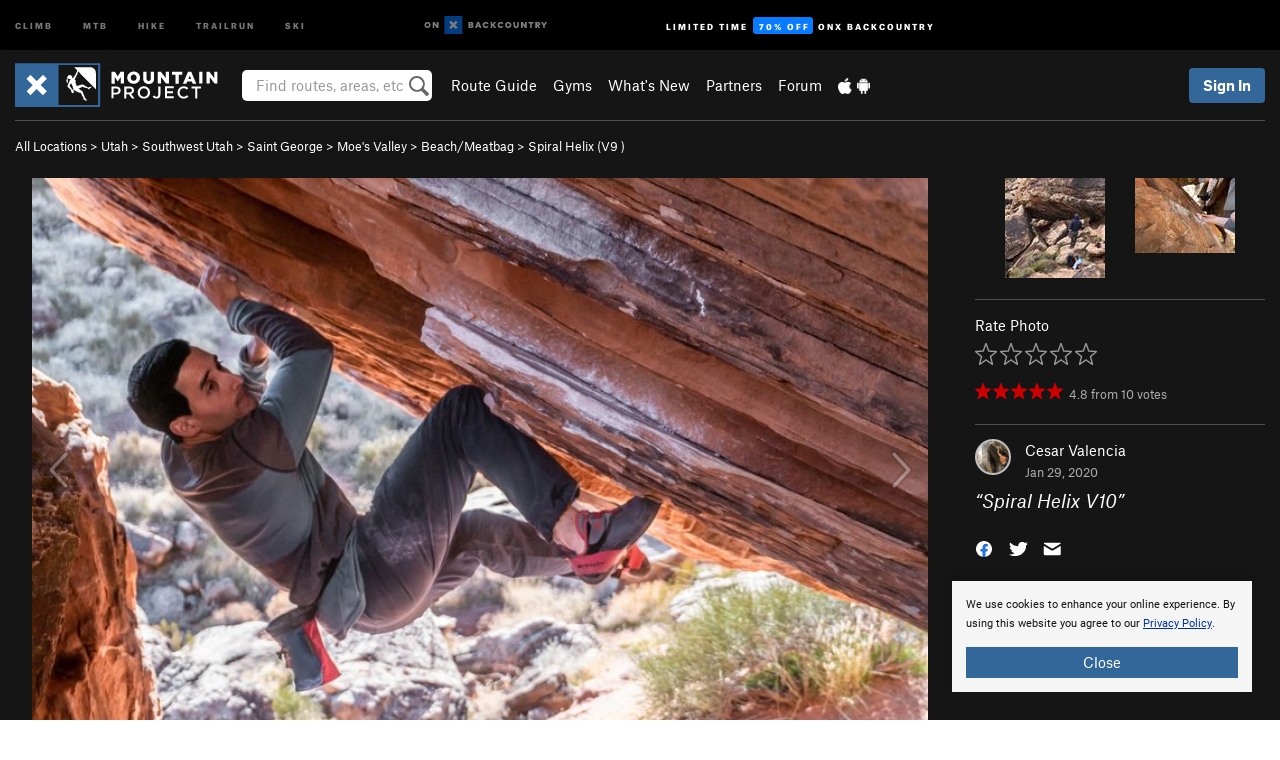

--- FILE ---
content_type: text/html; charset=utf-8
request_url: https://www.google.com/recaptcha/enterprise/anchor?ar=1&k=6LdFNV0jAAAAAJb9kqjVRGnzoAzDwSuJU1LLcyLn&co=aHR0cHM6Ly93d3cubW91bnRhaW5wcm9qZWN0LmNvbTo0NDM.&hl=en&v=PoyoqOPhxBO7pBk68S4YbpHZ&size=invisible&anchor-ms=20000&execute-ms=30000&cb=3mkxycx34bph
body_size: 48773
content:
<!DOCTYPE HTML><html dir="ltr" lang="en"><head><meta http-equiv="Content-Type" content="text/html; charset=UTF-8">
<meta http-equiv="X-UA-Compatible" content="IE=edge">
<title>reCAPTCHA</title>
<style type="text/css">
/* cyrillic-ext */
@font-face {
  font-family: 'Roboto';
  font-style: normal;
  font-weight: 400;
  font-stretch: 100%;
  src: url(//fonts.gstatic.com/s/roboto/v48/KFO7CnqEu92Fr1ME7kSn66aGLdTylUAMa3GUBHMdazTgWw.woff2) format('woff2');
  unicode-range: U+0460-052F, U+1C80-1C8A, U+20B4, U+2DE0-2DFF, U+A640-A69F, U+FE2E-FE2F;
}
/* cyrillic */
@font-face {
  font-family: 'Roboto';
  font-style: normal;
  font-weight: 400;
  font-stretch: 100%;
  src: url(//fonts.gstatic.com/s/roboto/v48/KFO7CnqEu92Fr1ME7kSn66aGLdTylUAMa3iUBHMdazTgWw.woff2) format('woff2');
  unicode-range: U+0301, U+0400-045F, U+0490-0491, U+04B0-04B1, U+2116;
}
/* greek-ext */
@font-face {
  font-family: 'Roboto';
  font-style: normal;
  font-weight: 400;
  font-stretch: 100%;
  src: url(//fonts.gstatic.com/s/roboto/v48/KFO7CnqEu92Fr1ME7kSn66aGLdTylUAMa3CUBHMdazTgWw.woff2) format('woff2');
  unicode-range: U+1F00-1FFF;
}
/* greek */
@font-face {
  font-family: 'Roboto';
  font-style: normal;
  font-weight: 400;
  font-stretch: 100%;
  src: url(//fonts.gstatic.com/s/roboto/v48/KFO7CnqEu92Fr1ME7kSn66aGLdTylUAMa3-UBHMdazTgWw.woff2) format('woff2');
  unicode-range: U+0370-0377, U+037A-037F, U+0384-038A, U+038C, U+038E-03A1, U+03A3-03FF;
}
/* math */
@font-face {
  font-family: 'Roboto';
  font-style: normal;
  font-weight: 400;
  font-stretch: 100%;
  src: url(//fonts.gstatic.com/s/roboto/v48/KFO7CnqEu92Fr1ME7kSn66aGLdTylUAMawCUBHMdazTgWw.woff2) format('woff2');
  unicode-range: U+0302-0303, U+0305, U+0307-0308, U+0310, U+0312, U+0315, U+031A, U+0326-0327, U+032C, U+032F-0330, U+0332-0333, U+0338, U+033A, U+0346, U+034D, U+0391-03A1, U+03A3-03A9, U+03B1-03C9, U+03D1, U+03D5-03D6, U+03F0-03F1, U+03F4-03F5, U+2016-2017, U+2034-2038, U+203C, U+2040, U+2043, U+2047, U+2050, U+2057, U+205F, U+2070-2071, U+2074-208E, U+2090-209C, U+20D0-20DC, U+20E1, U+20E5-20EF, U+2100-2112, U+2114-2115, U+2117-2121, U+2123-214F, U+2190, U+2192, U+2194-21AE, U+21B0-21E5, U+21F1-21F2, U+21F4-2211, U+2213-2214, U+2216-22FF, U+2308-230B, U+2310, U+2319, U+231C-2321, U+2336-237A, U+237C, U+2395, U+239B-23B7, U+23D0, U+23DC-23E1, U+2474-2475, U+25AF, U+25B3, U+25B7, U+25BD, U+25C1, U+25CA, U+25CC, U+25FB, U+266D-266F, U+27C0-27FF, U+2900-2AFF, U+2B0E-2B11, U+2B30-2B4C, U+2BFE, U+3030, U+FF5B, U+FF5D, U+1D400-1D7FF, U+1EE00-1EEFF;
}
/* symbols */
@font-face {
  font-family: 'Roboto';
  font-style: normal;
  font-weight: 400;
  font-stretch: 100%;
  src: url(//fonts.gstatic.com/s/roboto/v48/KFO7CnqEu92Fr1ME7kSn66aGLdTylUAMaxKUBHMdazTgWw.woff2) format('woff2');
  unicode-range: U+0001-000C, U+000E-001F, U+007F-009F, U+20DD-20E0, U+20E2-20E4, U+2150-218F, U+2190, U+2192, U+2194-2199, U+21AF, U+21E6-21F0, U+21F3, U+2218-2219, U+2299, U+22C4-22C6, U+2300-243F, U+2440-244A, U+2460-24FF, U+25A0-27BF, U+2800-28FF, U+2921-2922, U+2981, U+29BF, U+29EB, U+2B00-2BFF, U+4DC0-4DFF, U+FFF9-FFFB, U+10140-1018E, U+10190-1019C, U+101A0, U+101D0-101FD, U+102E0-102FB, U+10E60-10E7E, U+1D2C0-1D2D3, U+1D2E0-1D37F, U+1F000-1F0FF, U+1F100-1F1AD, U+1F1E6-1F1FF, U+1F30D-1F30F, U+1F315, U+1F31C, U+1F31E, U+1F320-1F32C, U+1F336, U+1F378, U+1F37D, U+1F382, U+1F393-1F39F, U+1F3A7-1F3A8, U+1F3AC-1F3AF, U+1F3C2, U+1F3C4-1F3C6, U+1F3CA-1F3CE, U+1F3D4-1F3E0, U+1F3ED, U+1F3F1-1F3F3, U+1F3F5-1F3F7, U+1F408, U+1F415, U+1F41F, U+1F426, U+1F43F, U+1F441-1F442, U+1F444, U+1F446-1F449, U+1F44C-1F44E, U+1F453, U+1F46A, U+1F47D, U+1F4A3, U+1F4B0, U+1F4B3, U+1F4B9, U+1F4BB, U+1F4BF, U+1F4C8-1F4CB, U+1F4D6, U+1F4DA, U+1F4DF, U+1F4E3-1F4E6, U+1F4EA-1F4ED, U+1F4F7, U+1F4F9-1F4FB, U+1F4FD-1F4FE, U+1F503, U+1F507-1F50B, U+1F50D, U+1F512-1F513, U+1F53E-1F54A, U+1F54F-1F5FA, U+1F610, U+1F650-1F67F, U+1F687, U+1F68D, U+1F691, U+1F694, U+1F698, U+1F6AD, U+1F6B2, U+1F6B9-1F6BA, U+1F6BC, U+1F6C6-1F6CF, U+1F6D3-1F6D7, U+1F6E0-1F6EA, U+1F6F0-1F6F3, U+1F6F7-1F6FC, U+1F700-1F7FF, U+1F800-1F80B, U+1F810-1F847, U+1F850-1F859, U+1F860-1F887, U+1F890-1F8AD, U+1F8B0-1F8BB, U+1F8C0-1F8C1, U+1F900-1F90B, U+1F93B, U+1F946, U+1F984, U+1F996, U+1F9E9, U+1FA00-1FA6F, U+1FA70-1FA7C, U+1FA80-1FA89, U+1FA8F-1FAC6, U+1FACE-1FADC, U+1FADF-1FAE9, U+1FAF0-1FAF8, U+1FB00-1FBFF;
}
/* vietnamese */
@font-face {
  font-family: 'Roboto';
  font-style: normal;
  font-weight: 400;
  font-stretch: 100%;
  src: url(//fonts.gstatic.com/s/roboto/v48/KFO7CnqEu92Fr1ME7kSn66aGLdTylUAMa3OUBHMdazTgWw.woff2) format('woff2');
  unicode-range: U+0102-0103, U+0110-0111, U+0128-0129, U+0168-0169, U+01A0-01A1, U+01AF-01B0, U+0300-0301, U+0303-0304, U+0308-0309, U+0323, U+0329, U+1EA0-1EF9, U+20AB;
}
/* latin-ext */
@font-face {
  font-family: 'Roboto';
  font-style: normal;
  font-weight: 400;
  font-stretch: 100%;
  src: url(//fonts.gstatic.com/s/roboto/v48/KFO7CnqEu92Fr1ME7kSn66aGLdTylUAMa3KUBHMdazTgWw.woff2) format('woff2');
  unicode-range: U+0100-02BA, U+02BD-02C5, U+02C7-02CC, U+02CE-02D7, U+02DD-02FF, U+0304, U+0308, U+0329, U+1D00-1DBF, U+1E00-1E9F, U+1EF2-1EFF, U+2020, U+20A0-20AB, U+20AD-20C0, U+2113, U+2C60-2C7F, U+A720-A7FF;
}
/* latin */
@font-face {
  font-family: 'Roboto';
  font-style: normal;
  font-weight: 400;
  font-stretch: 100%;
  src: url(//fonts.gstatic.com/s/roboto/v48/KFO7CnqEu92Fr1ME7kSn66aGLdTylUAMa3yUBHMdazQ.woff2) format('woff2');
  unicode-range: U+0000-00FF, U+0131, U+0152-0153, U+02BB-02BC, U+02C6, U+02DA, U+02DC, U+0304, U+0308, U+0329, U+2000-206F, U+20AC, U+2122, U+2191, U+2193, U+2212, U+2215, U+FEFF, U+FFFD;
}
/* cyrillic-ext */
@font-face {
  font-family: 'Roboto';
  font-style: normal;
  font-weight: 500;
  font-stretch: 100%;
  src: url(//fonts.gstatic.com/s/roboto/v48/KFO7CnqEu92Fr1ME7kSn66aGLdTylUAMa3GUBHMdazTgWw.woff2) format('woff2');
  unicode-range: U+0460-052F, U+1C80-1C8A, U+20B4, U+2DE0-2DFF, U+A640-A69F, U+FE2E-FE2F;
}
/* cyrillic */
@font-face {
  font-family: 'Roboto';
  font-style: normal;
  font-weight: 500;
  font-stretch: 100%;
  src: url(//fonts.gstatic.com/s/roboto/v48/KFO7CnqEu92Fr1ME7kSn66aGLdTylUAMa3iUBHMdazTgWw.woff2) format('woff2');
  unicode-range: U+0301, U+0400-045F, U+0490-0491, U+04B0-04B1, U+2116;
}
/* greek-ext */
@font-face {
  font-family: 'Roboto';
  font-style: normal;
  font-weight: 500;
  font-stretch: 100%;
  src: url(//fonts.gstatic.com/s/roboto/v48/KFO7CnqEu92Fr1ME7kSn66aGLdTylUAMa3CUBHMdazTgWw.woff2) format('woff2');
  unicode-range: U+1F00-1FFF;
}
/* greek */
@font-face {
  font-family: 'Roboto';
  font-style: normal;
  font-weight: 500;
  font-stretch: 100%;
  src: url(//fonts.gstatic.com/s/roboto/v48/KFO7CnqEu92Fr1ME7kSn66aGLdTylUAMa3-UBHMdazTgWw.woff2) format('woff2');
  unicode-range: U+0370-0377, U+037A-037F, U+0384-038A, U+038C, U+038E-03A1, U+03A3-03FF;
}
/* math */
@font-face {
  font-family: 'Roboto';
  font-style: normal;
  font-weight: 500;
  font-stretch: 100%;
  src: url(//fonts.gstatic.com/s/roboto/v48/KFO7CnqEu92Fr1ME7kSn66aGLdTylUAMawCUBHMdazTgWw.woff2) format('woff2');
  unicode-range: U+0302-0303, U+0305, U+0307-0308, U+0310, U+0312, U+0315, U+031A, U+0326-0327, U+032C, U+032F-0330, U+0332-0333, U+0338, U+033A, U+0346, U+034D, U+0391-03A1, U+03A3-03A9, U+03B1-03C9, U+03D1, U+03D5-03D6, U+03F0-03F1, U+03F4-03F5, U+2016-2017, U+2034-2038, U+203C, U+2040, U+2043, U+2047, U+2050, U+2057, U+205F, U+2070-2071, U+2074-208E, U+2090-209C, U+20D0-20DC, U+20E1, U+20E5-20EF, U+2100-2112, U+2114-2115, U+2117-2121, U+2123-214F, U+2190, U+2192, U+2194-21AE, U+21B0-21E5, U+21F1-21F2, U+21F4-2211, U+2213-2214, U+2216-22FF, U+2308-230B, U+2310, U+2319, U+231C-2321, U+2336-237A, U+237C, U+2395, U+239B-23B7, U+23D0, U+23DC-23E1, U+2474-2475, U+25AF, U+25B3, U+25B7, U+25BD, U+25C1, U+25CA, U+25CC, U+25FB, U+266D-266F, U+27C0-27FF, U+2900-2AFF, U+2B0E-2B11, U+2B30-2B4C, U+2BFE, U+3030, U+FF5B, U+FF5D, U+1D400-1D7FF, U+1EE00-1EEFF;
}
/* symbols */
@font-face {
  font-family: 'Roboto';
  font-style: normal;
  font-weight: 500;
  font-stretch: 100%;
  src: url(//fonts.gstatic.com/s/roboto/v48/KFO7CnqEu92Fr1ME7kSn66aGLdTylUAMaxKUBHMdazTgWw.woff2) format('woff2');
  unicode-range: U+0001-000C, U+000E-001F, U+007F-009F, U+20DD-20E0, U+20E2-20E4, U+2150-218F, U+2190, U+2192, U+2194-2199, U+21AF, U+21E6-21F0, U+21F3, U+2218-2219, U+2299, U+22C4-22C6, U+2300-243F, U+2440-244A, U+2460-24FF, U+25A0-27BF, U+2800-28FF, U+2921-2922, U+2981, U+29BF, U+29EB, U+2B00-2BFF, U+4DC0-4DFF, U+FFF9-FFFB, U+10140-1018E, U+10190-1019C, U+101A0, U+101D0-101FD, U+102E0-102FB, U+10E60-10E7E, U+1D2C0-1D2D3, U+1D2E0-1D37F, U+1F000-1F0FF, U+1F100-1F1AD, U+1F1E6-1F1FF, U+1F30D-1F30F, U+1F315, U+1F31C, U+1F31E, U+1F320-1F32C, U+1F336, U+1F378, U+1F37D, U+1F382, U+1F393-1F39F, U+1F3A7-1F3A8, U+1F3AC-1F3AF, U+1F3C2, U+1F3C4-1F3C6, U+1F3CA-1F3CE, U+1F3D4-1F3E0, U+1F3ED, U+1F3F1-1F3F3, U+1F3F5-1F3F7, U+1F408, U+1F415, U+1F41F, U+1F426, U+1F43F, U+1F441-1F442, U+1F444, U+1F446-1F449, U+1F44C-1F44E, U+1F453, U+1F46A, U+1F47D, U+1F4A3, U+1F4B0, U+1F4B3, U+1F4B9, U+1F4BB, U+1F4BF, U+1F4C8-1F4CB, U+1F4D6, U+1F4DA, U+1F4DF, U+1F4E3-1F4E6, U+1F4EA-1F4ED, U+1F4F7, U+1F4F9-1F4FB, U+1F4FD-1F4FE, U+1F503, U+1F507-1F50B, U+1F50D, U+1F512-1F513, U+1F53E-1F54A, U+1F54F-1F5FA, U+1F610, U+1F650-1F67F, U+1F687, U+1F68D, U+1F691, U+1F694, U+1F698, U+1F6AD, U+1F6B2, U+1F6B9-1F6BA, U+1F6BC, U+1F6C6-1F6CF, U+1F6D3-1F6D7, U+1F6E0-1F6EA, U+1F6F0-1F6F3, U+1F6F7-1F6FC, U+1F700-1F7FF, U+1F800-1F80B, U+1F810-1F847, U+1F850-1F859, U+1F860-1F887, U+1F890-1F8AD, U+1F8B0-1F8BB, U+1F8C0-1F8C1, U+1F900-1F90B, U+1F93B, U+1F946, U+1F984, U+1F996, U+1F9E9, U+1FA00-1FA6F, U+1FA70-1FA7C, U+1FA80-1FA89, U+1FA8F-1FAC6, U+1FACE-1FADC, U+1FADF-1FAE9, U+1FAF0-1FAF8, U+1FB00-1FBFF;
}
/* vietnamese */
@font-face {
  font-family: 'Roboto';
  font-style: normal;
  font-weight: 500;
  font-stretch: 100%;
  src: url(//fonts.gstatic.com/s/roboto/v48/KFO7CnqEu92Fr1ME7kSn66aGLdTylUAMa3OUBHMdazTgWw.woff2) format('woff2');
  unicode-range: U+0102-0103, U+0110-0111, U+0128-0129, U+0168-0169, U+01A0-01A1, U+01AF-01B0, U+0300-0301, U+0303-0304, U+0308-0309, U+0323, U+0329, U+1EA0-1EF9, U+20AB;
}
/* latin-ext */
@font-face {
  font-family: 'Roboto';
  font-style: normal;
  font-weight: 500;
  font-stretch: 100%;
  src: url(//fonts.gstatic.com/s/roboto/v48/KFO7CnqEu92Fr1ME7kSn66aGLdTylUAMa3KUBHMdazTgWw.woff2) format('woff2');
  unicode-range: U+0100-02BA, U+02BD-02C5, U+02C7-02CC, U+02CE-02D7, U+02DD-02FF, U+0304, U+0308, U+0329, U+1D00-1DBF, U+1E00-1E9F, U+1EF2-1EFF, U+2020, U+20A0-20AB, U+20AD-20C0, U+2113, U+2C60-2C7F, U+A720-A7FF;
}
/* latin */
@font-face {
  font-family: 'Roboto';
  font-style: normal;
  font-weight: 500;
  font-stretch: 100%;
  src: url(//fonts.gstatic.com/s/roboto/v48/KFO7CnqEu92Fr1ME7kSn66aGLdTylUAMa3yUBHMdazQ.woff2) format('woff2');
  unicode-range: U+0000-00FF, U+0131, U+0152-0153, U+02BB-02BC, U+02C6, U+02DA, U+02DC, U+0304, U+0308, U+0329, U+2000-206F, U+20AC, U+2122, U+2191, U+2193, U+2212, U+2215, U+FEFF, U+FFFD;
}
/* cyrillic-ext */
@font-face {
  font-family: 'Roboto';
  font-style: normal;
  font-weight: 900;
  font-stretch: 100%;
  src: url(//fonts.gstatic.com/s/roboto/v48/KFO7CnqEu92Fr1ME7kSn66aGLdTylUAMa3GUBHMdazTgWw.woff2) format('woff2');
  unicode-range: U+0460-052F, U+1C80-1C8A, U+20B4, U+2DE0-2DFF, U+A640-A69F, U+FE2E-FE2F;
}
/* cyrillic */
@font-face {
  font-family: 'Roboto';
  font-style: normal;
  font-weight: 900;
  font-stretch: 100%;
  src: url(//fonts.gstatic.com/s/roboto/v48/KFO7CnqEu92Fr1ME7kSn66aGLdTylUAMa3iUBHMdazTgWw.woff2) format('woff2');
  unicode-range: U+0301, U+0400-045F, U+0490-0491, U+04B0-04B1, U+2116;
}
/* greek-ext */
@font-face {
  font-family: 'Roboto';
  font-style: normal;
  font-weight: 900;
  font-stretch: 100%;
  src: url(//fonts.gstatic.com/s/roboto/v48/KFO7CnqEu92Fr1ME7kSn66aGLdTylUAMa3CUBHMdazTgWw.woff2) format('woff2');
  unicode-range: U+1F00-1FFF;
}
/* greek */
@font-face {
  font-family: 'Roboto';
  font-style: normal;
  font-weight: 900;
  font-stretch: 100%;
  src: url(//fonts.gstatic.com/s/roboto/v48/KFO7CnqEu92Fr1ME7kSn66aGLdTylUAMa3-UBHMdazTgWw.woff2) format('woff2');
  unicode-range: U+0370-0377, U+037A-037F, U+0384-038A, U+038C, U+038E-03A1, U+03A3-03FF;
}
/* math */
@font-face {
  font-family: 'Roboto';
  font-style: normal;
  font-weight: 900;
  font-stretch: 100%;
  src: url(//fonts.gstatic.com/s/roboto/v48/KFO7CnqEu92Fr1ME7kSn66aGLdTylUAMawCUBHMdazTgWw.woff2) format('woff2');
  unicode-range: U+0302-0303, U+0305, U+0307-0308, U+0310, U+0312, U+0315, U+031A, U+0326-0327, U+032C, U+032F-0330, U+0332-0333, U+0338, U+033A, U+0346, U+034D, U+0391-03A1, U+03A3-03A9, U+03B1-03C9, U+03D1, U+03D5-03D6, U+03F0-03F1, U+03F4-03F5, U+2016-2017, U+2034-2038, U+203C, U+2040, U+2043, U+2047, U+2050, U+2057, U+205F, U+2070-2071, U+2074-208E, U+2090-209C, U+20D0-20DC, U+20E1, U+20E5-20EF, U+2100-2112, U+2114-2115, U+2117-2121, U+2123-214F, U+2190, U+2192, U+2194-21AE, U+21B0-21E5, U+21F1-21F2, U+21F4-2211, U+2213-2214, U+2216-22FF, U+2308-230B, U+2310, U+2319, U+231C-2321, U+2336-237A, U+237C, U+2395, U+239B-23B7, U+23D0, U+23DC-23E1, U+2474-2475, U+25AF, U+25B3, U+25B7, U+25BD, U+25C1, U+25CA, U+25CC, U+25FB, U+266D-266F, U+27C0-27FF, U+2900-2AFF, U+2B0E-2B11, U+2B30-2B4C, U+2BFE, U+3030, U+FF5B, U+FF5D, U+1D400-1D7FF, U+1EE00-1EEFF;
}
/* symbols */
@font-face {
  font-family: 'Roboto';
  font-style: normal;
  font-weight: 900;
  font-stretch: 100%;
  src: url(//fonts.gstatic.com/s/roboto/v48/KFO7CnqEu92Fr1ME7kSn66aGLdTylUAMaxKUBHMdazTgWw.woff2) format('woff2');
  unicode-range: U+0001-000C, U+000E-001F, U+007F-009F, U+20DD-20E0, U+20E2-20E4, U+2150-218F, U+2190, U+2192, U+2194-2199, U+21AF, U+21E6-21F0, U+21F3, U+2218-2219, U+2299, U+22C4-22C6, U+2300-243F, U+2440-244A, U+2460-24FF, U+25A0-27BF, U+2800-28FF, U+2921-2922, U+2981, U+29BF, U+29EB, U+2B00-2BFF, U+4DC0-4DFF, U+FFF9-FFFB, U+10140-1018E, U+10190-1019C, U+101A0, U+101D0-101FD, U+102E0-102FB, U+10E60-10E7E, U+1D2C0-1D2D3, U+1D2E0-1D37F, U+1F000-1F0FF, U+1F100-1F1AD, U+1F1E6-1F1FF, U+1F30D-1F30F, U+1F315, U+1F31C, U+1F31E, U+1F320-1F32C, U+1F336, U+1F378, U+1F37D, U+1F382, U+1F393-1F39F, U+1F3A7-1F3A8, U+1F3AC-1F3AF, U+1F3C2, U+1F3C4-1F3C6, U+1F3CA-1F3CE, U+1F3D4-1F3E0, U+1F3ED, U+1F3F1-1F3F3, U+1F3F5-1F3F7, U+1F408, U+1F415, U+1F41F, U+1F426, U+1F43F, U+1F441-1F442, U+1F444, U+1F446-1F449, U+1F44C-1F44E, U+1F453, U+1F46A, U+1F47D, U+1F4A3, U+1F4B0, U+1F4B3, U+1F4B9, U+1F4BB, U+1F4BF, U+1F4C8-1F4CB, U+1F4D6, U+1F4DA, U+1F4DF, U+1F4E3-1F4E6, U+1F4EA-1F4ED, U+1F4F7, U+1F4F9-1F4FB, U+1F4FD-1F4FE, U+1F503, U+1F507-1F50B, U+1F50D, U+1F512-1F513, U+1F53E-1F54A, U+1F54F-1F5FA, U+1F610, U+1F650-1F67F, U+1F687, U+1F68D, U+1F691, U+1F694, U+1F698, U+1F6AD, U+1F6B2, U+1F6B9-1F6BA, U+1F6BC, U+1F6C6-1F6CF, U+1F6D3-1F6D7, U+1F6E0-1F6EA, U+1F6F0-1F6F3, U+1F6F7-1F6FC, U+1F700-1F7FF, U+1F800-1F80B, U+1F810-1F847, U+1F850-1F859, U+1F860-1F887, U+1F890-1F8AD, U+1F8B0-1F8BB, U+1F8C0-1F8C1, U+1F900-1F90B, U+1F93B, U+1F946, U+1F984, U+1F996, U+1F9E9, U+1FA00-1FA6F, U+1FA70-1FA7C, U+1FA80-1FA89, U+1FA8F-1FAC6, U+1FACE-1FADC, U+1FADF-1FAE9, U+1FAF0-1FAF8, U+1FB00-1FBFF;
}
/* vietnamese */
@font-face {
  font-family: 'Roboto';
  font-style: normal;
  font-weight: 900;
  font-stretch: 100%;
  src: url(//fonts.gstatic.com/s/roboto/v48/KFO7CnqEu92Fr1ME7kSn66aGLdTylUAMa3OUBHMdazTgWw.woff2) format('woff2');
  unicode-range: U+0102-0103, U+0110-0111, U+0128-0129, U+0168-0169, U+01A0-01A1, U+01AF-01B0, U+0300-0301, U+0303-0304, U+0308-0309, U+0323, U+0329, U+1EA0-1EF9, U+20AB;
}
/* latin-ext */
@font-face {
  font-family: 'Roboto';
  font-style: normal;
  font-weight: 900;
  font-stretch: 100%;
  src: url(//fonts.gstatic.com/s/roboto/v48/KFO7CnqEu92Fr1ME7kSn66aGLdTylUAMa3KUBHMdazTgWw.woff2) format('woff2');
  unicode-range: U+0100-02BA, U+02BD-02C5, U+02C7-02CC, U+02CE-02D7, U+02DD-02FF, U+0304, U+0308, U+0329, U+1D00-1DBF, U+1E00-1E9F, U+1EF2-1EFF, U+2020, U+20A0-20AB, U+20AD-20C0, U+2113, U+2C60-2C7F, U+A720-A7FF;
}
/* latin */
@font-face {
  font-family: 'Roboto';
  font-style: normal;
  font-weight: 900;
  font-stretch: 100%;
  src: url(//fonts.gstatic.com/s/roboto/v48/KFO7CnqEu92Fr1ME7kSn66aGLdTylUAMa3yUBHMdazQ.woff2) format('woff2');
  unicode-range: U+0000-00FF, U+0131, U+0152-0153, U+02BB-02BC, U+02C6, U+02DA, U+02DC, U+0304, U+0308, U+0329, U+2000-206F, U+20AC, U+2122, U+2191, U+2193, U+2212, U+2215, U+FEFF, U+FFFD;
}

</style>
<link rel="stylesheet" type="text/css" href="https://www.gstatic.com/recaptcha/releases/PoyoqOPhxBO7pBk68S4YbpHZ/styles__ltr.css">
<script nonce="rxyodtXeVD5mY0bfWeyMLQ" type="text/javascript">window['__recaptcha_api'] = 'https://www.google.com/recaptcha/enterprise/';</script>
<script type="text/javascript" src="https://www.gstatic.com/recaptcha/releases/PoyoqOPhxBO7pBk68S4YbpHZ/recaptcha__en.js" nonce="rxyodtXeVD5mY0bfWeyMLQ">
      
    </script></head>
<body><div id="rc-anchor-alert" class="rc-anchor-alert"></div>
<input type="hidden" id="recaptcha-token" value="[base64]">
<script type="text/javascript" nonce="rxyodtXeVD5mY0bfWeyMLQ">
      recaptcha.anchor.Main.init("[\x22ainput\x22,[\x22bgdata\x22,\x22\x22,\[base64]/[base64]/[base64]/[base64]/[base64]/[base64]/[base64]/[base64]/[base64]/[base64]\\u003d\x22,\[base64]\\u003d\\u003d\x22,\x22aAHCtVRxw47Ct3oRwqMKw4bCoA/Dn8Khcg89wrsJwqQqS8Oow4JFw5jDn8KsEB8XS1oMZQIeAwvDtMOLKVtSw5fDhcOrw6LDk8Oiw5plw7zCj8OTw4bDgMO9KVppw7dPFsOVw5/DnQ7DvMO0w4kUwphpK8OdEcKWWlfDvcKHwqTDlFU7STQiw40VQsKpw7LCn8OSZGdIw6JQLMO7WVvDr8KlwqBxEMOtWkXDgsKoL8KEJHAJUcKGMQcHDzQjwpTDpcOuJ8OLwp5WdBjCqmzCisKnRT4kwp02OsOQNRXDmMKaSRR/[base64]/Ci8ORw6TDrMOAHcKvH8O5w4vCmzfCrMKTw6VManF+wp7DjsOFSMOJNsKkDsKvwrgBEl4UZjpcQ37DhhHDiHfCp8Kbwr/CukPDgsOYTcKxZ8O9DhwbwroaNE8Lwq0Swq3Cg8OzwrJtR3vDucO5wpvCt1XDt8OlwplPeMOwwrp+GcOMRT/CuQV3wpdlRmDDuD7CmQ7CmsOtP8KhIW7DrMOtwqLDjkZ7w4bCjcOWwr/CqMOnV8KXHUldGcKPw7hoPRzCpVXCsWbDrcOpLGcmwplFQAFpesKcwpXCvsOPUVDCnw4XWCwlOn/DlV4yLDbDklbDqBpxJl/Cu8OswqLDqsKIwpHCsXUYw6bCtcKEwpcTDcOqV8KMw4oFw4Rcw7HDtsOFwqxIH1NPQcKLWigow755wrppfilhaw7CulDCn8KXwrJEKC8fwqjCusOYw4oRw7rCh8OMwoUwWsOGTVDDlgQ9UHLDiE3DhsO/wq0owpJMKSJRwofCnj11R1l7SMORw4jDtwDDkMOADcOBFRZIaWDCiHnCvsOyw7DCoRnClcK/LcKEw6cmw5vDpMOIw7xhP8OnFcOfw7rCrCVSDQfDjB/Cmm/[base64]/wqZFV8Okwq3CkwwrwrJBCT5OwrHCimLDscK9RMOjw53DiTokaBnDmTZwfFbDrHVGw6IsVsOBwrNnT8Khw40+wpkFNsKFKcKqw73DksKjwrUxC13DtXXDjkMyXXEVw6Q0wqbChcKhw7QLe8Ocw7XCuijCgDTDlwbCrcK/wrtLw5jDqMOqQ8OjNMKywp4rwpwNAA/[base64]/WsKew6nDngXCpMO1wqbCp8KKS0NvLMKDwpIewrLCrsKawpfCjQ7DvMKAwpwTcsO1woN2BMKpwoNSHsKDR8Kcw59JAMKHD8O1wqbDu1cUw4VnwoEPwoYNAMOMw4Rqw51Ew7J+wo/ChcO9wpVuI1nDvcK9w68lccKAw6g1wr8lw57Cln/[base64]/DjSnDlMOmw5LDuGjCuwRHw4AuwqEfwp1Owq3Cv8KMw63CiMOPwq0UHWEQDSPCtMO8wqRTZMKUQHgSw4s6w6HCosK+wo4EwogEwrbCisOnw6HCgMOWw5MEJVTCuxbCthhow6AEw71Rw63DhUcHwpYAS8O+ZcOxwqLCvAZjA8KUFMOtw4Vrw65Kwqc1w6LDugBcwr0/bRhFc8K3f8KDw53CtCM6esKdCzZIeUEXLEIjw6jCosOsw7FMw4kWUmgCb8KTw4FTwqwqwqLCsS9Jw5LCgkcjwozCsRoRKSIYeCB0Sgdkw5QbbMKbQMKEIBbDj3/CkcKmw6A+dB/DokJdwrfCrMKlwojDlcKnw7vDj8O/w54sw5fCnxbCs8KmbsOFwqlQw7p0w41rKsOcYGTDvT9Uw4zCg8O3Y2XCiSAewrA3EMORw7vDoGbCi8K6Qi/DiMKQX3bDqMO/[base64]/RsOaw5hXVsKuZMKrZTbDssOPw5rDi2lZwoXDoMKfWiDDl8KLworCgyfDt8KsQ009w4gDCMOhwpMSw7nDlxTDpA8yV8OhwqAjHcKhT1fCtWEWw63DusOlHcOTwrzCkWXDl8O1XhrCuDzDvcOXDsOZesOFwrXDpcK7D8OtwrHCm8KJw6TChl/DicOhDwt3Yk/[base64]/CmHXDpsOrw5vCqx9IwrYTJwbDgD/DhMKMwr9gCyI6exLDi1/ChjjChsKcNcKUwpHCjwoTwp7CicOZEsK5PcOPwqBMPMOeBkglMMO9wrZbNQM7GMOjw7NzFyFnw7vDvQ06w4nDt8OKNMKMSXPCv2xgYkrCl0BRQ8K+a8KxEcOOw5fDp8OYKGp5csKJIyzDqsKpwo1oUVoDEsOTFggrwo/ClMKBdMK1AsKIw5jDqsOENcOQYcKgw6zDhMOZwpVNwrnCjzIvTS54bsKWcsKRRH7CnMOIw6JYXzgrw7/[base64]/CmlLCssKjwrp/[base64]/[base64]/CkMKWQH/CmFXDhxEEw55tHsKXwrlKw4bCqXplw7/DgcKqwrFGM8K2wrrCgl3DksKnw6RUPCtWwpzCtcOPw6DDqAY3CjsyL0XCkcKawpfCvcOEwqVcw5Erw6TCvsKaw6BSdRzCgn3DoDNJVWzCpsK/[base64]/fV4OMcKOwqklGityIlLDshPDocOcOcOlw7A9w5Q8YMOaw4EECcOKwrcCGSrDmMK/UsOtwpnDjsObwqTCrTTDs8OQw6h3GMOvVcOee1zCmjrCgsOBPWXDpcK/EcOIMUfDvMOWCT8Xw6zDisK3CsOPO07CmgTDkcKowrbDgkVXW18iwr08w791wo7CtWbDi8Kowp3DpyMdBxgxwpE9CQkhJDPCn8OlKcK0JhZcECDDrsKgNkHDnsKKdEPDrMOnJsOuwoYywr0DDEvCqMKMw7nCkMO/w7zCpsOCwrfCn8KawqvChMOURsOkRiLDqkzCuMOgScO8wrIpUjZBCzPDhw87cEbCjSp/w4MTS214DcKowrTDpsObwpDCq2/Dq3LCoXh/TMO7c8KzwoRhFErCrGh0w6VawoLCkDlOw6HCpBXDknFaQG/Dnx3DkGUlw7ojPsKAN8Odfk3DqsKRw4LChcOdwoPCksOLOcKuOcKEw5hjw47CmcKQwpNAwo3DlsKLVUjDsFMZwrfDvTbCi2zCjMKRwp0+wpzCnW/DhQFGdsKxw5nCmcOAFCXCkMODwpsmw5XCjDvCicOxWsOIwofDu8KPwrApOcOqKMORw7fDv2TCmcO8wr7DvE3DkSsvecONb8KpcsKZw7g7wofDvAQvNMKww4PDoH0/[base64]/CgcKJw41YKh/CqAPCpMOdPMOqRyfCjlNuwpsuHVXDjcOIQsKxBEBZYsK1T0ppwo1vw4DCssOKECLDvGUawrjCqMOTw6A1wpXDv8KFwrzDl2vCojpvwo7DvMOwwqhBWkI6w5Qzw6Qfw5jDpVNxZALCkSDCiWtrBBxoCsKuRWZRw5tkajR2TT7DskcOwr/Du8K0w7gEGQjDk2sCwoEDw4XClwk2RsOaRSt6w7FcPcOwwpYww6rCiB8LwqjDgMOZY0/CrDbDmkY0wr5jD8KZw5w4wqPCvcKvw7fCpyN3csKeSsO2byvCnxbCocKgwopebsODw4MaTcO8w7lKwqVnI8OUKXzDig/CnsKfIyA7w70cPiTCuy1rwr7Ck8OgB8KyY8OtKsKmw4nDisO9wqFdwoZCfzPChBFdTHl/w4thUsKrw5wjwoXDtTQRCcOMEw5hQsKCwqfCsgVnwp1QNA3DrCTCginCrW/DmcOLWsK4wqIFTyN1w7Bcw7Jdwoo+FU/[base64]/Dg2QVw7FYJAw9Qil0wpxpwrnCjRHDvADCr2l8w6AUwoU4w7B3ScKiIWHDuUfDicKUwrNOMmtzwqXCshQ1Q8OkXsK9KMOTHGQ2MsKQKjBzwpoKwrAHc8K2wrjCg8K6aMO7w4rDlGZsEn/[base64]/RDDDgsOabkPCn8OQSMOnwq4ewobCnmFCwp0dw6huw77Cr8O8SG/ClsKEw4DDmi3CgcOqw5TDl8KjUcKOw6PDiB85LsOMw5V+GDkAwoXDnSPDhCcbVU/CiRDCj21fNcKZFjw+wo05w55/wqHCuTnDug3DhMOCR3psTcOqfzfDjXABCH0qwqfDjsOVLB10DMO6R8KEw7NgwrTCpcO1wqdVJilKKRBuSMOCNMKCc8O9KyfCjXLDlnrCn01wNW45wqlyRybDomtPHsKDwrdSccKNw4pSwrM0w5fClMOnwrvDizjDj2jCsClWwrZBwqTDvcOCw77CkB87wo/DnE/Cl8KGw4N7w4bCuFDDsTIOa0oqZRbCn8KFwo1LwqvDulDDpcOMwqwxw6HDusKZM8KyE8OZOmfCvAIIw4HClcORwrfCmcOoAsO/Cgs9wo8gPmLCmcKwwqk5w77Cm3/Dlk3Dl8KLTsOiw5kaw759cHXCg1jDqwdPcTbCllnDhsOBATjDvgUhwpPCkMOlw4LCvFM4w5h3BmrCkQtEwo3DlcOZCsKrUB0KF1/CuSXCscOCwoDDjMOtwpvDscORwpZ8w7jCncOkUSQtw48Sw7vDpy/Du8K9w6khX8OFwrJrV8KWwr4Lw6YDHALDk8K2GsK3CsOFw6PCqMOkwoV2VEcMw5TCv3pJRFfChcOJH0wzwrbDr8OjwpxAVsK2OkV5QMKvPsOmwo/CtsKdOMKAwqrDr8K4T8KPJ8OiRyYbw6kTeDkeQMKTJlRrVRnCtMK/wqQRd2x+KsKsw4HCoSIBIgVXKsK0w4HCr8ODwoXDu8KeAMOaw5/Dp8OJC0vCjsO/[base64]/wonCjMOGcsOGwodmwoXCssO5H8KOAsO/w5rDj8OvHnYFw6IEBcK8F8OWw4TDlMKxPmNtRsKoYMO1w4EiwqrDucOwAsKJbcKEJDLDjMK7wp5/QMK8PxZNEMOIw6dxwrcqbsO4GcOywrlHwog6w5fDk8OWeSnDkMOkwp0UNRzDsMKjC8OkTX/CrG/CjsOibTQTCMKkEMK6PSswbMKOUsO8f8OsdMORDzBEAGcpGcOMBShKYg7Ds05Ow7prTUNrXsO3e0/[base64]/TD/DnWRQwrDCiiJrMA3CnVFSw5jDoAAnw43ClMKsw7vDsVrDvG/CuyICfkE5worCsjxZw53DgMOLwonCq1lkwoVaNwPCiWBywpfDh8O9cnLCusOGWSfCqjDCicOww5zCnsKgwr/[base64]/w6nCgAImUDXCp1wRw4XCnEjDqjY/[base64]/CqMOdw7lcw6TDscK0AsO2wqhPwpPCsxQzwqjDhAHCvzdXw79iw6FjacKMQsO0dcOOwoxcw5jDuwRcwqzDgSZhw5ktw51/LMO1w6ghJsOcH8OJwoUeGMKmKzfCmAjChsKXw7I+CcKgw5/Cnn3CpcKZVcOjZcKxwpokUDt5wrQxwqnDqcObw5J5w4hYa1kaJk/DsMKFSsOew5bCicKvwqJPwqkkIsKtNUHCuMK1w63CocOtwpQ7EcOBaT/CkcO0wqrDmUdtYMK7LDbDt0TCkMOaHU81w7B7FcOFwrfCh3ZaEnxBwoDCiC3Ds8Knw4zCtRfCu8ODJhfDhX9yw5tAw7TCs2DDqMOHwo/DmcODQHoLNcOhaF84w6bDn8ODS351w6IKw6/[base64]/[base64]/ClkTCtcKZwqxzRMKiS0gKw5rCpsOrw5pEwq/DtsKDTMOxNBtVw45LHnEZwrIowr/DlCvDiDfCu8K6wqrDssOKagHCn8OBSkcXw7/CqCFQwqQZXXBlw6LCgcKUw6HDscKgbcK7w6rChsO5AMO6dMOrW8O3wpYhVsOHCcOIB8O3HmLCqizCjnLCjcO3Mx/[base64]/XWgKwojCj0JsfcKzG3XDhsOiOsOiwoAbwqsnwoMHw6zDgxDCocOmw4EIw5DCt8Kyw6lIVQbCmGLCgcO4w55Hw53DuH7Cl8Oxw4rCtS8AfcOPwpNhw41Jwq1uRADDold2YjDChcOawqvClmRIwrwnw48qwq3CncOJX8K/B1fDjcOcw4nDl8OABcKBWAPDhS4cZ8KsHipHw5nDtVXDpMOAwqB7BgUAw7wLw7fCjcO7wr/[base64]/[base64]/w4g3w4V2w6RKw7XCqMKZccK+wqDCtjBzw58rwonCtDo2wq1ow53Cn8OTOT3CsR93OcOxwpJBw6kXw7/CjGjDp8Klw5EuGGZXwpQ1w6NWwrErElQXwoDDkMKtOsOmw4bCt1Y/wrFmXhlMw67CnMKYwqxqw5vDnAMvw7LDliRcT8OTUsO4w5TCvktYwofDhzctAGfDoBFdw4E/w6DDtkxrwr4PaT/DisK+w5vCmE7Dt8Kcw6hdYsOgS8OsQgIVwoPDpijCs8KqUjx4ezIyOR/CgwEGSFMgwqIyWRoZJcKEwq4cwo/[base64]/Dv1fDmMOBG0w1eTw/w64dZcOjw4fDnyokw7LCiy8QZB/DvsO6w7DCnMOVw5sJwr/DvAFpwqrCmsKaCMKNwogzwo7DoCzCusKVND0yK8KxwodLFWEnwpMEHW5DTMOgKMK2w5nDlcOuV08lZ2pqIMKYwp5bw7VmaRfDlVZ3w4HDr3Iiw5w1w5bDg0w2cVbCvMO+w6cZKcOywqHCjkbDpMOqwqXDu8OuSMOgw6TCrmkawodpUcKYw5/Dg8OJPH8/w4rDlGDChsO9ATbDicOIwqvCjsOuwqPDgT7Dp8OLw4HDkHxbEVYudCYrLsKOOERBSBQiLQ/CpRHDrUd2w5HDrA4lNsO2w7U3woXChBfDqzTDocKywpdlHU4sUcOFSR3CpcOyAwLDrsOQw75NwpYIAMO3wpBEU8OrdA5XRsOuwrnDhytqw5vCjw/Dr0PCqHXDjsOBwrl/w7LCnwbDuTZmw5Emw4bDhsO9wq5KTnXDlMKiUxltU1NmwpxJbl7ClcOjdMKfKCVgwrR6wrNKBMKNbcO3w5zDicKew4/[base64]/DjTkrSBfCuRI5V8OcwpnDusK+AF7Ciggxwokhw6hqwrvDjgVVD2/DksKQwpRcwoTDl8KXw7VZHV5NwobDmsO9wrXDtMOHwoNVZ8OUw7LDm8OyEMOLC8KbUQBCIsOZwpPClQcCwrPDt1Yrw4ZDw4zDrWdrXMKcGMK6W8OVaMO7wocYL8O2GjPDrcOAHsK5w78rW2/Dr8K2w47DjCbDn3YlUl98BFcEwo/DvVzDkRjDsMKtN1PCs1rDtT7DmzbCkcKNw6IGw50EWn4qwpHDnE9pw4zDh8OzwqLDvQEawoTDpi9ydn4Mw7tiX8K7wpbCpWjDlFLDmsOIw4E7wq0/dsOcw6XCkAI6w7FYPHg1wp1cBgk8SGJLwpdyWcKQO8KvPFhbc8KWcRPCknvCgQHDkcKtwonCpcKgwrhGwpcqK8OXb8OtOwgpwpgWwod8IRzDgsK/NhxXwpPDikHClBLCk0/CnjDDuMObw69JwrRfw5pWbV3ChGzDnzvDmMKWcDk3RsOsG0VgTE3DnTQrVwzCj2QFKcKvwphXLjwSQB7DkMKGOmonwqPCryrDssK3w5Q9U2/Dt8O6El/DgmU3esKbFWwawoXDvG/DocK+w6pnw6I1AcOPa2LCmcKwwpkpcUPDnMKETgfDjcKeesOHwonCjDEPwo/[base64]/CpcKIC8O4w4/ChHPCusOiHMOWKMOZRnxiw40iRMOMM8ORMMKqw4nDqDfDucKuw4s1f8ODO17DjEVVwpsbZcOlNy1aRcOWwox/WkfCgUrDjH7DrS3Ch3dowoQhw67DoCXCqAoFw7Zyw7HDszPDmMOhWHXCg0vCt8KCwpbCo8KjKzTDpsKfw48bwp3Dq8KXw5/DhzpqC25ewo5Rw7IYMA3CkQM8w6TCqcO5NDUEC8ODwqbCr2ACwrt8RcOPwr86fV7CnF/Dh8OIRsKoVl0GEsKPwr8qwpzCgztqBHY+JSVHwoTDl00ew7kcwpxjEnXDtMOJwq/Dtwg9XsK7TMKRwrM1F0dswogXM8Khc8KSXVZEYj/[base64]/DhsKKR8K3w77CrAbCqUPChxzCngpVw6VAd8Kkw5hJbF0MwpXDsHBMfSfCmAPDscO3VVsuw5XCmiTDnFIsw49ZwoHCmMOmwrhqUcKnIsObfMOnw6ELwozCkhNUBsKwGMKgwo/CmMKzw5PDqcKxacOzw6nCg8OSw77Cs8K2w6g/wpJwV3sbHMKqw7vDo8ORH1J8HFhcw6AbA3/[base64]/AA3Cn8OadsOCL3srcRPDjgtfw6cswpLDlUfDkw0zwqPDkMOobcKmEcO3w6jChMKTw4d1IsOnKMKqZlDChgPDimE/ET/CvsK+w54VYV0hw6/CtVprTjbCog8vDsK0R3V/w5PClXDCtFspw4JAwr1MPwLDucKACnUUECd+w5/DuwFTwpXDl8OoAATDvMOQw4/DrhDDk1vCkMOXwrzDgMK2wppLdMKhw4nCkn7CmgTCsSTCvn9Rwrk0wrHDvynDlUELIcOQOcOuwpdGw6ZmFgbCrh1FwoFJXMO1GSV9w40UwoBUwolfw5bDg8OJw7vDtsKCwooFw4h/w6jDicKufB7Cu8OBEcODwqRLD8KsDAdyw5hWw5rCscKLACBFwrAJw7XClBJKw5NwOAtHPsKnGRDCvsOBwovDtW7CoiM6ck0tE8K7UMOSwpXDpBZYRXvCmMK0HcOJfGpsLSNfw6nCtWQBF2gkw73DrsOlwp1/w7vDt3IibT8jw4vDvBM4wrfDi8Okw7EkwrIedXnDtcOTS8ONwrgqPsO2wpoKaw/CucOcXcOMGsO1VxfDgF3CmC7CslbCgMK4WcK6D8OyU2/[base64]/[base64]/[base64]/L0JURk8rc0HCuWVGw6bCkUzDoi3CvMOIDMOlU1YCM17CicORw51lLXvCtMOjwqDCn8KVwoB4b8KzwoV4EMK4JMOeBcO/wrvDqMOtNnjCmGBhC3VEwoIHW8KQaTpZQsO6wr7CtcONwqJ7MMO/w5nDqg96wpDCvMKmwrnDvsOtwoopw7TCn27CsBXCo8KkwoDChsOKwq/CscO/wojCncK9f0AIQcKWwolFw7B4WTnDkV7Ct8Ksw4rDo8ONNMOBw4DCucORG1cOYA9sdMKaUsOmw77DjnjDjj0xwpbCl8K/w6fDnQTDnVXDnxbCgnzCoTdPw7guwp0hw6hPwqTDuT09w6Jww6/DvsO/d8KBwopRTsKxwrPDgiPCvz1EVUoOMsOWVBDCi8KZw4NTZQPCscKCFcOAKj5ywqt5GH1/[base64]/DtFgoA8O1w73Dn8OCDDfCr8K1LcOAw4gOUVjDgVcow4rDsigowpFhwoVdw7zChMO9wrzDrlIcw5XCqBUjX8OIKSNhKMOaAxs4w5www4xlJwvDkXHCs8OCw6dUw5/DosObw6tyw495wqkEwrzCtsOXXcOxGQAbICLClcKQwrIqwqfDt8K0wqc+SQRLRngMw4VDZcO1w7AtQMKDQQFhwqvCmcOLw5rDpnNbwqcowpLCljDDnzN5IcO+w6jDj8KbwrVyMCDDmSnDkMKDwrdtwr1kw61Ewq0HwrgCUw/CvSx7eGMLPsOLdEDDksO0DXbDvDBRZikww5Anw5fCtwE8w68TIWLDqA5JwrvCnnZsw4zCikTDkQ9bBcOHw4DCoUsTwrTCqWpLw6ZUMMKsRcKiSMKZBMKZDcK9Dk1Jw5Bdw4vDjAEnNj4zwrrCt8K/DzRBwoDDumQfwqxpw5vCig3Cvi3CsA3DhMOqTcKAwqdowpAKw4AZIsKrwprCu0oyd8Ota3jDpxTDlcOiXTTDgB1LaW5jWcKJBBkrw50xwrLDiktMw6nDkcKSw5/[base64]/CvMK0Jw7CoMK9wrolaEF/w5EYOyBGw7U4W8KCwo7ChsOBaURvDQPDrsKEwoPDpEzCtcOeeMKEBEXDqMKKJ0/CuAhjJwVrRsKpwpPDnMOywqnCuBBED8KIJl7Cn3wPwpZ1wprCnMKKLxByOcK1WMOfXyzDihfDi8O3PndaX3o/wqLDmGTDg3nCoDjDmMO7bsOnG8Obwo3Cn8ObTypWw4nDjMKNEygxw4DDhMOIw4rDkMOkQcOmRl5Sw48Hwosnwo/Dv8O/[base64]/[base64]/[base64]/Ci8KbwqfDlW/Cogd8wqbDjcKCwoLDh8OZesKmwoMjGlhPasO8w6DCsjhZYBfCuMOiSlVFw6rDgxxEwpJuYsKTFsKPTMOyQRAJGsOGw6DCmREkw5YubcO8wp4fW2jCvMOAw53CscOiacO/TnHDoHV9wqFhwpERMS/DnMK2B8OlwoYxcsOGc1XCmsO/[base64]/Dp0LCrsKvwprDlxTDuCUVw5kBAFzCvmxsw6jDtk3CrA3CnMOawpjCm8K8DMKcwr5lwpY0UVlZTDdmw7BGw6/DvlzDgMOtwqbCuMKhwoDCjcOCKHVyNBQiB34jHUPDksKswr0vw4BFG8KyZMOQw4HCh8O/HMOmwqrCj2sGFMOFAWTCsl4/w4vDugjCqTo4TcO4wodWw7LCp0ZSOwXDqMKZw4oVBcK5w7vDvsOYC8ONwpI9UhjCnknDgTpMw4TCv1tVbMKEGH7Dkl9Lw6BLd8K9JsKsKcKkcH8vwrIewox3w5UEw5tWw57DiQsee2oZDcKrw6x+AsO/wpnCh8O5EsKNw4bDgHBeJsO3X8K4eVLCpAhcwoBtw5rCvlhRYFtqw6/CunIMw69yB8OjP8O1PnwMMWB3wrvCpF1+wrLCvGnCu0DDk8KTfnHCq1BeIcOvw65Vw54ZIsOOPlYKZsO9ccKKw4xbw5JgBi4WRsK/w77CncOkK8KyEArCicKkCsKTworCt8OVw58Vw5LDmsOYwolPAhQkwrPDgcO/dXHDs8OAWMOuwr4aVcOqVm5qYDXDjcOvVcKWw6XCp8Oaei/[base64]/CmSwVwqvDmcOFwpnCjHNLUcKSUkAweMOLw5l8woRgCEDDlRNew6VzwpHCj8KTw7cRNMONwqHCksO+K2bCpsKmw4AQw4pbw4EeHsKPw7Nxw5Z6BBvCuDXCtsKQw7AOw6Yiw43CrcKKCcKjSyrDlsOfJMO1ByDCtsO8CALDmnlFbz/Dkx7DqXE/[base64]/[base64]/CjMOIfxrDrWXCoQYLw7fCp3/CkMKiNsOCwqpMMMKcOXU7w7YKJ8OnIGFFWk9ewqLCksKnw6fDk3V2WcKDwqB7P07DkScdQsOHQcKLwpRLwopMw7VKwoXDucKMVsOOXcKgwqrDqUzCi3IAwoPDu8KbDcOdFcKlRcK7Z8OyBsKmFMOyEydyWcOHFlhjT01swp9KG8KGw5zDosKzw4HChVrDq2/DlcKpFcObU0tgw5QILygpMcK2w5ojJcOOw6/Do8OsNlECccKwwrfCoxBiwobCnQ/Cviwjw5xfGDgpw7XDtGhxeWLCtClQw63CsAjCklwMw5RKP8OSw4vDhxfDicKcw6QZwrDCpmZNwpJHdcOSUsKwSMKndnPDvAV/L34hGMO+IAoww5PCvF3DmMKnw7LCvcKFSjEww5QXw7ECJV5Uw6fCnS7CrMO1b0nCmg/DkBjCosKVQE58FiwGwp7ClMOxDMKXwrTCvMK7LcKFU8OFWxzCn8ORHAXCusOCHSJww5U/QTY6wpsEwokeBMOUw4oWw67Cm8KJw4FgJhDCsl5ySi3DoAvDjMKxw6DDpcKIMMOQwrzDh0Ztw6cQTsKaw4wtYEHCl8OAesKKwrEwwqBRW29nFMO5w4DDosObQ8KRH8O9w6rCnQsuw5fCnMK0DcKTMg/Dum0JwobDiMK6wqjDjsKzw6BlU8Okw4IbJsOjPHYnwovDhAE/RGUAORrDhkvDmRVqYxrChsO7w6Rbe8K7OkFGw6hzQMOCw7R7w4XCqgY0W8ObwqBXU8KHwqQpAU1Gw4EIwqxFwq/DmMKqw5zCiCxiw41cw4zCghhoEcOFw5Jib8K/F2DCgxrDg2wHfMKnY3LCiA9tFcOtJMKDwp7CihvDok0+wr8PwrRhw4ZCw6TDpsOKw4nDisK5UznDmBEoREZwCR5Zwo9PwpgNw41Yw49bBwHCoi7CmMKqwp4bw7B9w4zCrRU1w6DCkAnDo8K8w5XCuG/Dhx3CnsOCBzRELsOLw49+wrbCosOmwqcywrlLw4AhXsOkwrfDnsKmLFDCt8OBwqIzw5rDtzBYw4vDlsKdLklgRjHCpWBGRsOjCD7DoMKzw7/CrSfCgcKLwpLCqcOyw4EhMcOQNMKQI8OWw7nDsUJSw4dewo/CuDofDsKPNMOUcA7Do107PsOGwobDjsOMTTQ4DGvCkmnCmHrCr0AyFcOGZsO0BHDCgiXDtALDqH7DlcOJTMOSwqrCjcOywqtvJw3DksOcPsKvwo/CuMOsGcKpSGx1Q1fDvcOZCMOtCHwzw7JFw53DgBgXw7PDscKewrAOw4QJclAGAEZswrt1wrHCgXwtX8KVw4XCuWgrJwLDjAJTCMKTV8O8KyDDmMOZwp9PIMKFO3N4w6w4w5rDsMOUFzHCn0rDhcKvAGYVwqPCjMKBw5DCocORwrrCsiA7wr/[base64]/[base64]/Cpm1bwofDrsONShpJdxxNwpAwwqDDh8Kew4LCqAvCrcOJB8OmwpTCkyDDk2rDnzpiasKxch/DgcKsTcKBwo5ZwpTCqj3CmcKDwqV5w6ZMw7DCnkRUG8K7WFUAwrVcw7cWwr/DsiAJasKRw4xBwqzDg8Olw7nDinEfCyjDgcKywpJ/[base64]/TcKmDTZjw57Cpl7DoyjDtmrClsOkwrVsV8O/wq3Cu8Kra8Kiwpldw6TCnH7DocKiW8Onwo8MwrFbSEs+woDClsKcbGxFwp5Pw4rCpT5tw60kHC9owq07woTDp8KBIBluGBbCqMOaw6BnWMKmwqLDhcOYIsKmUsOrAsKcLBTCpMOowpLDt8K3dA1ObQzCiWZXwqXCgCDCi8OiGMOUBcONUGdkecKhwr/CkcKiw7dYNcKHZMOCdMK6c8KxwqIdwocOw5vDlXwbwrHCk1xNwpjDtRNrw6HDpFZTTGBKNcK+w58DPMKLesOLYMOhWcKhe2wpwro+BA/DsMOgwq/[base64]/KUxWRcOmw4kkw4vDv8O1wo3Cl3rDlsODFB4GZ8OGMRxABwgeWELDqCkswqbCjk4EX8KWE8Ouwp7CoHXCoDEdwq9xEsO0L3wtwrhyEAXCicK5w514wrZve0DDkHEycMKVw69HG8OFFlHCscKAwqfDpT7DkcOkwr1Tw7VIfcOgTcKww4/DscKvRi/CnsKSw63CjcOXcgDCo0nDnwlAwqYjwoTCgMO7ZWXDlCnCusOJOnbDmsO9wqQEKMKlw4p8w4crGkkqCsKNNX/CmcO/w7tnw5zCpcKMw4sHAx/DhH7CvAt4w5o5wqgYDQU+w71aUhjDpCcfw4/[base64]/[base64]/[base64]/[base64]/Ds2FywoVgWkJLdjrDk13ChMKzNjvDu8K/wqQkMMOuwrHDncOvw7zCgMKJwrXCi2fCnlHDocOWQ1/Ct8KbZB3DvsO3wrPCq3nDnMK2MSHCuMK/e8KawqzCoFrDkiB3w5gBC0LChsOHV8KObMO/ecORbsK/wp0MY1zDrSrDssKBF8K2w53DigDCvEs9w5nCv8O5wrTCjMO8EQTCi8Kzw6M4UR/CvsOtIHRlF1TDiMOAEUo6Y8K/[base64]/Cp8KVwqbCsMOnwpzDuMKcCcO3WMOdwqHCvcKxw5zCrMKlFsKGw4YrwqU1X8KTw77DsMOrw5/Dj8Ocw4DCsy0wwrfDrHUQKgbCjXbCkSYIwqTDlsOwQMOQwqLDj8Kfw4knbknCkS3CgsK8wrXCu2o8wpYmc8OLw5LCrcKsw6HCrMKHKMOcHcKYw7PDjcOtw63Chy/Cg3sTw6rCsx7Cim5lw5jCmxNbwrbDgkRqw4LCnWHDqDXDiMKTBcOtH8K+a8Ksw640wp/DjX7CmcObw4Ekw74pLw81wpdeLXZsw4c/wpFIw6oow5/CncOhWcOWwpLDusKNFMOjOXpIJ8KEDTrDsHTDhBLCr8KoMsOSPcO/wpURw4XDrmjCr8OowrfDs8KlfQBAwq06w7HDvMKrwqIFJUx6ecKXTFPCo8OQIw/[base64]/[base64]/[base64]/CisOuJMKTS8OSe2dcGCwEQcKZwpMew6w8ZVUWY8OLKSEzIwbDpRRzTsOLHBAgDsKFL3DDgGvChWQIw6lgw5HDkcOww7dAwp/Dvj0TGCtnwozCmsORw4LCvhLDmXrDusOWwoV9wr7ClCZDworCsiHDiMO5w5fCiE1fwoM7w5MkwrvDtm/CqTTDr0XCt8K6BTDCscO/wqfDmnMSwr8iC8K4wpR0AcKCX8Oewr7Dg8OoFHLDs8Klw6Bdw7tcw7HCpBdoclTDpsOaw4bCuBZkSMOWwq7ClMKXeRfDlMO0w7lacMOSw4YVFsKzw4xwFsKWTTvClsKZIMOhSXTDpU1Kwo4HZVHCtsKqwo/DpsO2wrXDt8OBP0IXwqDDm8K2woEbZHnDhMOKc1bDm8O6V03DvsOmw4tTQcOQbsKLwp8ARmzClsKow5PDvwvCtcK6w4vCqlzDn8K8wr8DanduKlAFwrnDn8KzfC7DnCgAc8OWw4k5w58yw7ECDGXCtsO/JXLCisOTG8K8w6DDkzdCw6/[base64]/cn/CksOswqpKFzVbw7jDuFXDlCbDhDcYLw9qDhUTwqxVw4nCuMO8wqjCkcK5S8Kjw4RfwoEAwrkDwoPCl8OCwo7DlsO7NsKxBh4/d0BuSMO9w5tywqAqwq8uw6PDkDB9P28QcsOYCcKvbQjCscOlfWQmwrbCmMOMw7zDgz7ChnLCvsOMw4jCmMKTwpBswpjDmcKOwo/DrDxoK8K1wqPDvcK6woETZsOww5bCu8O1wqYYI8O6NDPCr28cwqPChMOfP03DvgZbw4RTSz1eVVvCj8OWaCoQwo1Gwps9SBQNfVUYw63DgsKkwr1IwqYlCGs5c8KAIw82GcOxwoDDn8O4aMKrZMOkw7jDp8O3KsO/QcKQw5EVw6knwoDClsO0w7w/wrQ5woLDk8KXcMKxfcKOABTDvMKdw7IkBVvCtsKTGXDDoiDDuGLCoUJVcS7CiwHDgmxIEmZ1Q8OOXMKYw5dmPTbCo1ocVMK3dBQHwr5CwrjDnMKeAMKGw63CosOQw7VQw5xkAsOBIX3DkcKfR8Obw4vCnCfCm8K/w6AlFMONSS3CssOACF5SK8Kzw7rCnQrDrMOwOnp/[base64]/Ds03ClHbCv8K1F1VWBMOKw6oENBfDhsKewrB8EUTDrcOvSsKCJV06T8KJLxk1JcKLU8KqAQ40Z8KYw4fDiMK/[base64]/DlcOXBMOfwohSw6E4w551Q0NxfjPDvytfY8Kqwq5LbzHDjcO2TUBIw5YhTsOQMcOHaCN4w4A8K8O5wpHCs8K0TDzCk8OpG3Q3w68rRiNHV8K/wqzCvUJiPMOLwqjCvcKYwqTCpxDCi8OkwoHCkMOSZsKzwrrDisOHOMKiw67DqsK5w7gWWMOXwp48w6jCtxp/wp4Dw4MSwqAZbBTCtxt3w5QXcsOveMOBYcKhw7hkNcKoXMKpw4jCq8OKWcKfw4HCqxcRVhjCsl/DqTPCosKiwr9xwpcowpUhMMK7woJhw5prNWTCkcKvw6LCtcK9woDCjsOpw7bDgXLCscO2w5J4w7Fpw4PDuGnDsATChh5TTsOgw7c0wrLDlDnCvlzChxdyMmPDkEbDnUIiw7s/dlDCm8Okw7fDi8OfwrU3AsOlI8KwGMOfDcOmwrdlw64zV8KIw6ErwpnDmEQ+GMKSQsOCEcKEHD3CkcOvPAPDscO0w53Cv0nDuS51WMKzwp/Cm31BQhJxw7vCvsO4wqV7w4NDwoLCtgYaw6nCncOewrIEQk/DtMKuekNMLCPDo8KHw7tPw6ZRDsOXZkDDnhE+FsKWwqHDmmd8Y2EWw47DiQhWwo1xw5vCvTXCh0NpFMOdCXrCksO2w6s9MXzDsAPCr21Cwr/Dp8KFfMO4w4Bgw4fCn8KSATAAFcOQwqzCnsO/b8OIYWbCihYjNcOdw5rCiGQcw7YGwrRdanPDocKFQg/DoANMd8KCwp8bdHzDqGfDuMKHwoTDkzHCg8Oxw6FIwrjCmwN/Bi8PN1ozw4UXw5nDmULClSvDpkVXw7F4LjIKOTrDlMOQKcOUw45SFApyTQnDu8KOWEF7bhcuJsOxdcKNICxXBD/[base64]/DsMOzwpZFwpZiwq7DocOcwrBMFWXCuBxswrZgw5nCjMO3VMKsw7rDusKqCjRbwp8gXsKGPw7DmTFbLFvCl8KPCXDDm8K1wqbDvipfwqXCusOwwrYBw5LDhMO7w4bCu8OcZcOvIHN/U8OKwoYWXm7ClMOywpfCl2XCusOUw4LChMKoTwpwYh7DoRTCpMKcOwTDmTrDlS7DksOBw6lUwowvw5fCrMK1w4XCiMK7dD/Dk8KSw5RoCCA0w5gDYcO4J8OWNcKHwot1wpDDtsOew7B9esKiwoHDmXw8wrPDo8O5QMOwwoRpasOzT8K1B8KwScOcw47Csn7DscKkOcKVY0bCrxnCgAsOwoMowp3DqHbCrS3CusK/[base64]/CgcKzVF9mwqZiXynDu3zCsCvClwDDrh3DkMOaH1NWw7zCiy/DkFRzNBTCr8K5SMO7wp/CjsOkHMOTwq/CuMOCw5ZrL0USaRc6WxJtw5LDk8OUw67DuUAqBxY7wpXDhQFADMK9XBs6WMO8ClIxCDHChsOvwo8UD3TDjkbDoWLCtMO6RcOxw783W8Oaw6TDlm3CjBfClRvDocK0Im8jwoFFwo/CuB7Du38cwp9lMzYvXcKeLsKuw7TCv8O+W3nCisKwcMO/wqFVTcOSw7g5w6LDthoFZsK4SAEEY8KtwpdDw7XCvynDlXwAK17CisK5w4Acw5jCmAfDl8O1w6YIw5BNIjbCjB9vwozCjMOZE8Kvw7pKw4hVYcKneGssw6vCkxzCoMOSw4cocXsqZBvDpHbCqBxLwo3DnFnCrcO1W3/CpcKOTELCrcK2EB5rw6nDpcOJwoPDgcO7LHUnT8Kbw6R9MxNSw6k4OMK/[base64]/CtsOlw5vDl2LCvxfCvnPDi2gww7AkwoY/Q8OdwqE3HCxAwqLDsADDhsOnXMOhP1jDr8K7w7fCkmstwq0wZ8Odw5gtwph1JsK2YsKsw4E\\u003d\x22],null,[\x22conf\x22,null,\x226LdFNV0jAAAAAJb9kqjVRGnzoAzDwSuJU1LLcyLn\x22,0,null,null,null,1,[21,125,63,73,95,87,41,43,42,83,102,105,109,121],[1017145,942],0,null,null,null,null,0,null,0,null,700,1,null,0,\[base64]/76lBhmnigkZhAoZnOKMAhk\\u003d\x22,0,0,null,null,1,null,0,0,null,null,null,0],\x22https://www.mountainproject.com:443\x22,null,[3,1,1],null,null,null,1,3600,[\x22https://www.google.com/intl/en/policies/privacy/\x22,\x22https://www.google.com/intl/en/policies/terms/\x22],\x225xC8hpbiUr3dEB5Okh8btpllQcxMk2wdkip1GOqo+TQ\\u003d\x22,1,0,null,1,1768796772487,0,0,[176,63,18],null,[36,42,57,176],\x22RC-x0NeUgnxWGslmA\x22,null,null,null,null,null,\x220dAFcWeA6unX8lWztBFR0rD9X2prj6JrBSXqpZopFfkw7_QV9_hMJ_62xIaMKlQUBEmgXG91pWlF-aEPi3tc0AFga2i05xvMA_WA\x22,1768879572426]");
    </script></body></html>

--- FILE ---
content_type: text/html; charset=utf-8
request_url: https://www.google.com/recaptcha/api2/aframe
body_size: -269
content:
<!DOCTYPE HTML><html><head><meta http-equiv="content-type" content="text/html; charset=UTF-8"></head><body><script nonce="8no5eFkO654BKVdPfQXYjw">/** Anti-fraud and anti-abuse applications only. See google.com/recaptcha */ try{var clients={'sodar':'https://pagead2.googlesyndication.com/pagead/sodar?'};window.addEventListener("message",function(a){try{if(a.source===window.parent){var b=JSON.parse(a.data);var c=clients[b['id']];if(c){var d=document.createElement('img');d.src=c+b['params']+'&rc='+(localStorage.getItem("rc::a")?sessionStorage.getItem("rc::b"):"");window.document.body.appendChild(d);sessionStorage.setItem("rc::e",parseInt(sessionStorage.getItem("rc::e")||0)+1);localStorage.setItem("rc::h",'1768793173996');}}}catch(b){}});window.parent.postMessage("_grecaptcha_ready", "*");}catch(b){}</script></body></html>

--- FILE ---
content_type: text/javascript; charset=utf-8
request_url: https://app.link/_r?sdk=web2.86.5&branch_key=key_live_pjQ0EKK0ulHZ2Vn7cvVJNidguqosf7sF&callback=branch_callback__0
body_size: 73
content:
/**/ typeof branch_callback__0 === 'function' && branch_callback__0("1541637163256536786");

--- FILE ---
content_type: image/svg+xml
request_url: https://www.mountainproject.com/img/social/white-twitter.svg
body_size: 143
content:
<svg height="18" viewBox="0 0 22 18" width="22" xmlns="http://www.w3.org/2000/svg"><path d="m18.3224286 2.27667756c-.7682143-.78569506-1.8655715-1.27667756-3.0799286-1.27667756-2.3303571 0-4.2203571 1.80826764-4.2203571 4.03983849 0 .31686214.0379285.62449529.1086428.92043838-3.50742856-.16919823-6.61692856-1.77627379-8.69914284-4.22072678-.36257143.59619304-.5715 1.29082868-.5715 2.0316093 0 1.40096136.74635714 2.63641608 1.87842857 3.36058451-.69107143-.02030379-1.34292857-.20242262-1.91185714-.50513363v.05168237c0 1.95593155 1.45478571 3.58884826 3.38592857 3.96046916-.35485715.0922899-.72707143.1421265-1.11278572.1421265-.27192857 0-.5355-.0252259-.79392857-.0726014.53807143 1.6046145 2.09571429 2.7723899 3.94264286 2.8056143-1.44514286 1.0828687-3.26378572 1.7288983-5.2425 1.7288983-.34007143 0-.67628572-.0190733-1.00607143-.0566045 1.8675 1.1462411 4.08664286 1.813805 6.46971429 1.813805 7.76314281 0 12.00728571-6.1538935 12.00728571-11.49194386 0-.17473562-.0025714-.35008652-.0102857-.52297635.8235-.56912132 1.5396428-1.28036916 2.1047143-2.09067487-.7566429.32178427-1.5692143.53835801-2.4235715.63557008.8717143-.49959623 1.5396429-1.29082868 1.8559286-2.23526244-.8157857.46391078-1.7196428.79984618-2.6813571.981965z" fill="#fff" fill-rule="evenodd"/></svg>
